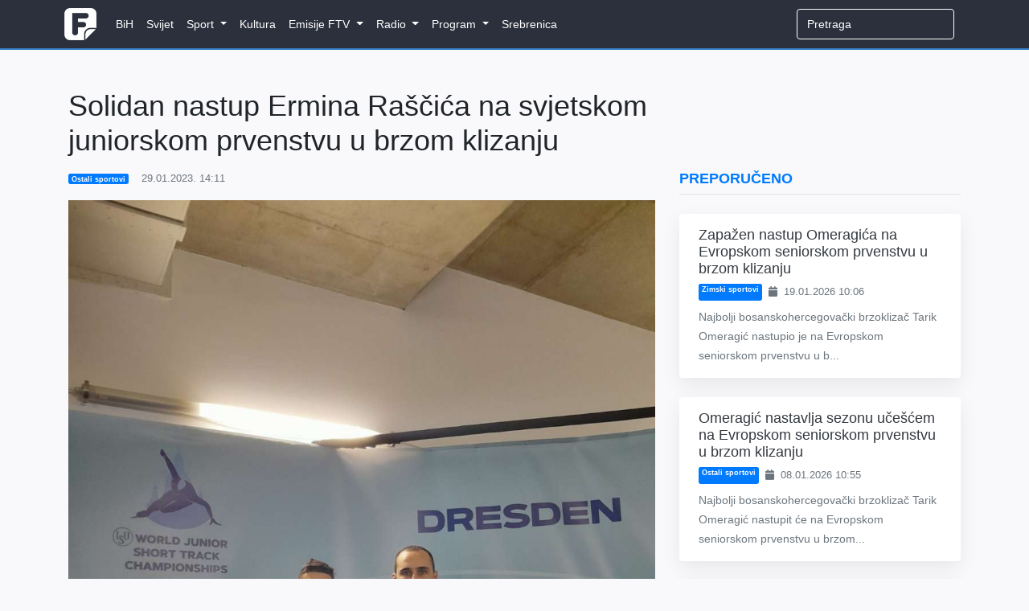

--- FILE ---
content_type: text/html; charset=UTF-8
request_url: https://federalna.ba/solidan-nastup-ermina-rascica-na-svjetskom-juniorskom-prvenstvu-u-brzom-klizanju-ulfdj
body_size: 8079
content:
<!DOCTYPE html>
<html lang="en">
<head>
    <meta charset="utf-8">
    <meta http-equiv="X-UA-Compatible" content="IE=edge">
    <meta name="viewport" content="width=device-width, initial-scale=1">
    <meta name="keywords" content="Dnevnik, ftv, federalna, federalnaTV, federalna.ba, emisije, vijesti, BiH">
    <meta name="description" content="Pod rukovodstvom trenera Nihada Bašića.">

    <!-- CSRF Token -->
    <meta name="csrf-token" content="Mz48uJEiQRgoryH5wJO2aoUizmyQq4GJP3s7gGPp">

        <meta property="og:url" content="https://federalna.ba/solidan-nastup-ermina-rascica-na-svjetskom-juniorskom-prvenstvu-u-brzom-klizanju-ulfdj">
    <meta property="og:title" content="Solidan nastup Ermina Raščića na svjetskom juniorskom prvenstvu u brzom klizanju">
    <meta property="og:site_name" content="Federalna">
    <meta property="og:description" content="Pod rukovodstvom trenera Nihada Bašića.">
    <meta property="og:image" content="https://media.federalna.ba/storage/slikice/l-3b83c7098461a03ac1c0683297059223-1674997860-medium.jpg">

    <link rel="shortcut icon" href="/images/favicon.ico">

    <title>Solidan nastup Ermina Raščića na svjetskom juniorskom prvenstvu u brzom klizanju</title>

    <link rel="stylesheet" href="/css/home.css?id=27010c56dd9e486980a1">
    <link rel="stylesheet" href="/css/themes/gray-theme.css?id=016e004f62cbaa162f50">

    <!-- Scripts -->
    <script>
        window.Language = 'bs';

        window.Laravel = {"csrfToken":"Mz48uJEiQRgoryH5wJO2aoUizmyQq4GJP3s7gGPp"}    </script>
	
	          <!--    {{site-name}}   -->
<script type="text/javascript">
/* <![CDATA[ */
(function() {
  window.dm=window.dm||{AjaxData:[]};
  window.dm.AjaxEvent=function(et,d,ssid,ad){
    dm.AjaxData.push({et:et,d:d,ssid:ssid,ad:ad});
    if(typeof window.DotMetricsObj != 'undefined') {DotMetricsObj.onAjaxDataUpdate();}
  };
  var d=document,
  h=d.getElementsByTagName('head')[0],
  s=d.createElement('script');
  s.type='text/javascript';
  s.async=true;
  s.src='https://script.dotmetrics.net/door.js?id=16269';
  h.appendChild(s);
}());
/* ]]> */
</script>
     
	<script async src="https://pagead2.googlesyndication.com/pagead/js/adsbygoogle.js?client=ca-pub-1350178552617311" crossorigin="anonymous"></script>
    <style>
.sidebar-content {
    width: 100%;
    transition: margin-top 0.3s ease;
    opacity: 0;
}

.sidebar-content.visible {
    opacity: 1;
}

@media (max-width: 991.98px) {
    .sidebar-content {
        margin-top: 0 !important;
        opacity: 1 !important;
    }
}
</style>
</head>
<body>
    <div id="fb-root"></div>

<script>
    (function(d, s, id) {
        let js, fjs = d.getElementsByTagName(s)[0];
        if (d.getElementById(id)) return;
        js = d.createElement(s); js.id = id;
        js.src = 'https://connect.facebook.net/en_US/sdk.js#xfbml=1&version=v3.0';
        fjs.parentNode.insertBefore(js, fjs);
    }(document, 'script', 'facebook-jssdk'));
</script>
    <div id="app">
        <nav class="navbar navbar-expand-lg navbar-dark">
    <div class="container">
        <a class="navbar-brand" href="https://federalna.ba">
            <img width="40px" data-src="/images/logo.png" src="/images/logo.png" alt="RTV Logo" class="logo"/>
        </a>

        <button
            class="navbar-toggler"
            type="button"
            data-toggle="collapse"
            data-target="#app-navbar-collapse"
            aria-expanded="false"
            aria-label="Toggle navigation"
        >
            <i class="fas fa-bars"></i>
        </button>

        <div class="collapse navbar-collapse" id="app-navbar-collapse">
            <home-nav :nav_items="[{&quot;id&quot;:13,&quot;parent_id&quot;:null,&quot;category_id&quot;:16,&quot;name&quot;:&quot;BiH&quot;,&quot;url&quot;:&quot;https:\/\/federalna.ba\/category\/bih&quot;,&quot;ordinal_number&quot;:1,&quot;children&quot;:[]},{&quot;id&quot;:14,&quot;parent_id&quot;:null,&quot;category_id&quot;:15,&quot;name&quot;:&quot;Svijet&quot;,&quot;url&quot;:&quot;https:\/\/federalna.ba\/category\/svijet&quot;,&quot;ordinal_number&quot;:2,&quot;children&quot;:[]},{&quot;id&quot;:7,&quot;parent_id&quot;:null,&quot;category_id&quot;:19,&quot;name&quot;:&quot;Sport&quot;,&quot;url&quot;:&quot;https:\/\/federalna.ba\/category\/sport&quot;,&quot;ordinal_number&quot;:3,&quot;children&quot;:[{&quot;id&quot;:18,&quot;parent_id&quot;:7,&quot;category_id&quot;:27,&quot;name&quot;:&quot;Fudbal&quot;,&quot;url&quot;:&quot;https:\/\/federalna.ba\/category\/sport\/fudbal&quot;,&quot;ordinal_number&quot;:1,&quot;children&quot;:[]},{&quot;id&quot;:19,&quot;parent_id&quot;:7,&quot;category_id&quot;:34,&quot;name&quot;:&quot;Ko\u0161arka&quot;,&quot;url&quot;:&quot;https:\/\/federalna.ba\/category\/sport\/kosarka&quot;,&quot;ordinal_number&quot;:2,&quot;children&quot;:[]},{&quot;id&quot;:20,&quot;parent_id&quot;:7,&quot;category_id&quot;:35,&quot;name&quot;:&quot;Rukomet&quot;,&quot;url&quot;:&quot;https:\/\/federalna.ba\/category\/sport\/rukomet&quot;,&quot;ordinal_number&quot;:2,&quot;children&quot;:[]},{&quot;id&quot;:21,&quot;parent_id&quot;:7,&quot;category_id&quot;:36,&quot;name&quot;:&quot;Tenis&quot;,&quot;url&quot;:&quot;https:\/\/federalna.ba\/category\/sport\/tenis&quot;,&quot;ordinal_number&quot;:3,&quot;children&quot;:[]},{&quot;id&quot;:25,&quot;parent_id&quot;:7,&quot;category_id&quot;:40,&quot;name&quot;:&quot;Ostali sportovi&quot;,&quot;url&quot;:&quot;https:\/\/federalna.ba\/category\/sport\/ostali-sportovi&quot;,&quot;ordinal_number&quot;:5,&quot;children&quot;:[]}]},{&quot;id&quot;:101,&quot;parent_id&quot;:null,&quot;category_id&quot;:17,&quot;name&quot;:&quot;Kultura&quot;,&quot;url&quot;:&quot;https:\/\/federalna.ba\/category\/kultura&quot;,&quot;ordinal_number&quot;:4,&quot;children&quot;:[]},{&quot;id&quot;:85,&quot;parent_id&quot;:null,&quot;category_id&quot;:18,&quot;name&quot;:&quot;Emisije FTV&quot;,&quot;url&quot;:&quot;https:\/\/www.federalna.ba\/category\/emisije&quot;,&quot;ordinal_number&quot;:5,&quot;children&quot;:[{&quot;id&quot;:102,&quot;parent_id&quot;:85,&quot;category_id&quot;:152,&quot;name&quot;:&quot;Art Kvart&quot;,&quot;url&quot;:&quot;https:\/\/federalna.ba\/category\/emisije\/ArtKvart&quot;,&quot;ordinal_number&quot;:1,&quot;children&quot;:[]},{&quot;id&quot;:103,&quot;parent_id&quot;:85,&quot;category_id&quot;:150,&quot;name&quot;:&quot;Blitzkultura&quot;,&quot;url&quot;:&quot;https:\/\/federalna.ba\/category\/emisije\/Blitzkultura&quot;,&quot;ordinal_number&quot;:2,&quot;children&quot;:[]},{&quot;id&quot;:104,&quot;parent_id&quot;:85,&quot;category_id&quot;:169,&quot;name&quot;:&quot;Bookstan&quot;,&quot;url&quot;:&quot;https:\/\/federalna.ba\/category\/emisije\/Bookstan&quot;,&quot;ordinal_number&quot;:3,&quot;children&quot;:[]},{&quot;id&quot;:105,&quot;parent_id&quot;:85,&quot;category_id&quot;:33,&quot;name&quot;:&quot;Dnevnik&quot;,&quot;url&quot;:&quot;https:\/\/federalna.ba\/category\/emisije\/dnevnik-ftv&quot;,&quot;ordinal_number&quot;:4,&quot;children&quot;:[]},{&quot;id&quot;:106,&quot;parent_id&quot;:85,&quot;category_id&quot;:32,&quot;name&quot;:&quot;Dnevnik D&quot;,&quot;url&quot;:&quot;https:\/\/federalna.ba\/category\/emisije\/dnevnik-d&quot;,&quot;ordinal_number&quot;:5,&quot;children&quot;:[]},{&quot;id&quot;:134,&quot;parent_id&quot;:85,&quot;category_id&quot;:161,&quot;name&quot;:&quot;Dobro jutro, BiH!&quot;,&quot;url&quot;:&quot;https:\/\/federalna.ba\/category\/dobrojutro&quot;,&quot;ordinal_number&quot;:6,&quot;children&quot;:[]},{&quot;id&quot;:107,&quot;parent_id&quot;:85,&quot;category_id&quot;:65,&quot;name&quot;:&quot;Dokumentarni program&quot;,&quot;url&quot;:&quot;https:\/\/federalna.ba\/category\/emisije\/dokumentarni-program&quot;,&quot;ordinal_number&quot;:7,&quot;children&quot;:[]},{&quot;id&quot;:108,&quot;parent_id&quot;:85,&quot;category_id&quot;:64,&quot;name&quot;:&quot;Federacija danas&quot;,&quot;url&quot;:&quot;https:\/\/federalna.ba\/category\/emisije\/federacija_danas&quot;,&quot;ordinal_number&quot;:8,&quot;children&quot;:[]},{&quot;id&quot;:109,&quot;parent_id&quot;:85,&quot;category_id&quot;:172,&quot;name&quot;:&quot;FTVinjeta&quot;,&quot;url&quot;:&quot;https:\/\/federalna.ba\/category\/emisije\/ftvinjeta&quot;,&quot;ordinal_number&quot;:9,&quot;children&quot;:[]},{&quot;id&quot;:110,&quot;parent_id&quot;:85,&quot;category_id&quot;:164,&quot;name&quot;:&quot;Hit jutra&quot;,&quot;url&quot;:&quot;https:\/\/federalna.ba\/category\/emisije\/hit jutra&quot;,&quot;ordinal_number&quot;:10,&quot;children&quot;:[]},{&quot;id&quot;:138,&quot;parent_id&quot;:85,&quot;category_id&quot;:253,&quot;name&quot;:&quot;In Music Puls&quot;,&quot;url&quot;:&quot;https:\/\/federalna.ba\/category\/emisije\/In-Music-Puls&quot;,&quot;ordinal_number&quot;:11,&quot;children&quot;:[]},{&quot;id&quot;:137,&quot;parent_id&quot;:85,&quot;category_id&quot;:254,&quot;name&quot;:&quot;Kuglanje&quot;,&quot;url&quot;:&quot;https:\/\/federalna.ba\/category\/emisije\/Kuglanje&quot;,&quot;ordinal_number&quot;:12,&quot;children&quot;:[]},{&quot;id&quot;:111,&quot;parent_id&quot;:85,&quot;category_id&quot;:149,&quot;name&quot;:&quot;Lovci na blago&quot;,&quot;url&quot;:&quot;https:\/\/federalna.ba\/category\/emisije\/Lovci na blago&quot;,&quot;ordinal_number&quot;:13,&quot;children&quot;:[]},{&quot;id&quot;:112,&quot;parent_id&quot;:85,&quot;category_id&quot;:189,&quot;name&quot;:&quot;Ljeto na Federalnoj&quot;,&quot;url&quot;:&quot;https:\/\/federalna.ba\/category\/emisije\/ljeto-na-federalnoj&quot;,&quot;ordinal_number&quot;:14,&quot;children&quot;:[]},{&quot;id&quot;:139,&quot;parent_id&quot;:85,&quot;category_id&quot;:256,&quot;name&quot;:&quot;Medijska i informacijska pismenost&quot;,&quot;url&quot;:&quot;https:\/\/federalna.ba\/category\/emisije\/medijska-i-informacijska-pismenost&quot;,&quot;ordinal_number&quot;:15,&quot;children&quot;:[]},{&quot;id&quot;:135,&quot;parent_id&quot;:85,&quot;category_id&quot;:251,&quot;name&quot;:&quot;Mimara&quot;,&quot;url&quot;:&quot;https:\/\/federalna.ba\/category\/emisije\/mimara&quot;,&quot;ordinal_number&quot;:16,&quot;children&quot;:[]},{&quot;id&quot;:113,&quot;parent_id&quot;:85,&quot;category_id&quot;:133,&quot;name&quot;:&quot;Minka Show&quot;,&quot;url&quot;:&quot;https:\/\/federalna.ba\/category\/emisije\/Minka-Show&quot;,&quot;ordinal_number&quot;:17,&quot;children&quot;:[]},{&quot;id&quot;:114,&quot;parent_id&quot;:85,&quot;category_id&quot;:66,&quot;name&quot;:&quot;Mozaik religija&quot;,&quot;url&quot;:&quot;https:\/\/federalna.ba\/category\/emisije\/mozaik-religija&quot;,&quot;ordinal_number&quot;:17,&quot;children&quot;:[]},{&quot;id&quot;:115,&quot;parent_id&quot;:85,&quot;category_id&quot;:31,&quot;name&quot;:&quot;Mre\u017ea&quot;,&quot;url&quot;:&quot;https:\/\/federalna.ba\/category\/emisije\/mreza&quot;,&quot;ordinal_number&quot;:18,&quot;children&quot;:[]},{&quot;id&quot;:116,&quot;parent_id&quot;:85,&quot;category_id&quot;:145,&quot;name&quot;:&quot;Na\u0111i prona\u0111i&quot;,&quot;url&quot;:&quot;https:\/\/federalna.ba\/category\/emisije\/nadji-pronadji&quot;,&quot;ordinal_number&quot;:19,&quot;children&quot;:[]},{&quot;id&quot;:136,&quot;parent_id&quot;:85,&quot;category_id&quot;:252,&quot;name&quot;:&quot;Nedjeljno popodne&quot;,&quot;url&quot;:&quot;https:\/\/federalna.ba\/category\/emisije\/nedjeljno-popodne&quot;,&quot;ordinal_number&quot;:20,&quot;children&quot;:[]},{&quot;id&quot;:117,&quot;parent_id&quot;:85,&quot;category_id&quot;:81,&quot;name&quot;:&quot;Neprovjereno&quot;,&quot;url&quot;:&quot;https:\/\/federalna.ba\/category\/emisije\/neprovjereno&quot;,&quot;ordinal_number&quot;:21,&quot;children&quot;:[]},{&quot;id&quot;:118,&quot;parent_id&quot;:85,&quot;category_id&quot;:null,&quot;name&quot;:&quot;Novogodi\u0161nji program&quot;,&quot;url&quot;:&quot;https:\/\/federalna.ba\/category\/emisije\/novogodisnji-program&quot;,&quot;ordinal_number&quot;:22,&quot;children&quot;:[]},{&quot;id&quot;:119,&quot;parent_id&quot;:85,&quot;category_id&quot;:250,&quot;name&quot;:&quot;No\u0107 Oscara&quot;,&quot;url&quot;:&quot;https:\/\/federalna.ba\/category\/emisije\/noc-oscara&quot;,&quot;ordinal_number&quot;:23,&quot;children&quot;:[]},{&quot;id&quot;:120,&quot;parent_id&quot;:85,&quot;category_id&quot;:30,&quot;name&quot;:&quot;Odgovorite ljudima&quot;,&quot;url&quot;:&quot;https:\/\/federalna.ba\/category\/emisije\/odgovorite-ljudima&quot;,&quot;ordinal_number&quot;:24,&quot;children&quot;:[]},{&quot;id&quot;:121,&quot;parent_id&quot;:85,&quot;category_id&quot;:190,&quot;name&quot;:&quot;Parlament&quot;,&quot;url&quot;:&quot;https:\/\/federalna.ba\/category\/emisije\/Parlament&quot;,&quot;ordinal_number&quot;:25,&quot;children&quot;:[]},{&quot;id&quot;:122,&quot;parent_id&quot;:85,&quot;category_id&quot;:143,&quot;name&quot;:&quot;Plenum&quot;,&quot;url&quot;:&quot;https:\/\/federalna.ba\/category\/emisije\/plenum&quot;,&quot;ordinal_number&quot;:26,&quot;children&quot;:[]},{&quot;id&quot;:142,&quot;parent_id&quot;:85,&quot;category_id&quot;:265,&quot;name&quot;:&quot;Pozitiv&quot;,&quot;url&quot;:&quot;https:\/\/federalna.ba\/category\/emisije\/pozitiv&quot;,&quot;ordinal_number&quot;:27,&quot;children&quot;:[]},{&quot;id&quot;:123,&quot;parent_id&quot;:85,&quot;category_id&quot;:139,&quot;name&quot;:&quot;Prete\u017eno vedro&quot;,&quot;url&quot;:&quot;https:\/\/federalna.ba\/category\/emisije\/pretezno-vedro&quot;,&quot;ordinal_number&quot;:28,&quot;children&quot;:[]},{&quot;id&quot;:124,&quot;parent_id&quot;:85,&quot;category_id&quot;:147,&quot;name&quot;:&quot;Put ka EU&quot;,&quot;url&quot;:&quot;https:\/\/federalna.ba\/category\/emisije\/put-ka-eu&quot;,&quot;ordinal_number&quot;:29,&quot;children&quot;:[]},{&quot;id&quot;:125,&quot;parent_id&quot;:85,&quot;category_id&quot;:155,&quot;name&quot;:&quot;Rezime&quot;,&quot;url&quot;:&quot;https:\/\/federalna.ba\/category\/emisije\/Rezime&quot;,&quot;ordinal_number&quot;:30,&quot;children&quot;:[]},{&quot;id&quot;:126,&quot;parent_id&quot;:85,&quot;category_id&quot;:175,&quot;name&quot;:&quot;Rezime sedmice&quot;,&quot;url&quot;:&quot;https:\/\/federalna.ba\/category\/emisije\/RezimeSedmice&quot;,&quot;ordinal_number&quot;:31,&quot;children&quot;:[]},{&quot;id&quot;:127,&quot;parent_id&quot;:85,&quot;category_id&quot;:156,&quot;name&quot;:&quot;Robin Hud&quot;,&quot;url&quot;:&quot;https:\/\/federalna.ba\/category\/emisije\/Robin-Hud&quot;,&quot;ordinal_number&quot;:32,&quot;children&quot;:[]},{&quot;id&quot;:129,&quot;parent_id&quot;:85,&quot;category_id&quot;:137,&quot;name&quot;:&quot;Svako dobro&quot;,&quot;url&quot;:&quot;https:\/\/federalna.ba\/category\/emisije\/Svako-dobro&quot;,&quot;ordinal_number&quot;:34,&quot;children&quot;:[]},{&quot;id&quot;:133,&quot;parent_id&quot;:85,&quot;category_id&quot;:134,&quot;name&quot;:&quot;Sportski magazin&quot;,&quot;url&quot;:&quot;https:\/\/federalna.ba\/category\/emisije\/sport-emisije&quot;,&quot;ordinal_number&quot;:34,&quot;children&quot;:[]},{&quot;id&quot;:128,&quot;parent_id&quot;:85,&quot;category_id&quot;:26,&quot;name&quot;:&quot;Sportski blok nakon Dnevnika&quot;,&quot;url&quot;:&quot;https:\/\/federalna.ba\/category\/emisije\/sport-nakon-dnevnika&quot;,&quot;ordinal_number&quot;:35,&quot;children&quot;:[]},{&quot;id&quot;:130,&quot;parent_id&quot;:85,&quot;category_id&quot;:138,&quot;name&quot;:&quot;Svijet&quot;,&quot;url&quot;:&quot;https:\/\/federalna.ba\/category\/emisije\/svijet-emisije&quot;,&quot;ordinal_number&quot;:35,&quot;children&quot;:[]},{&quot;id&quot;:141,&quot;parent_id&quot;:85,&quot;category_id&quot;:255,&quot;name&quot;:&quot;Tragovima poznatih ljudi&quot;,&quot;url&quot;:&quot;https:\/\/federalna.ba\/category\/emisije\/tragovima-poznatih-ljudi&quot;,&quot;ordinal_number&quot;:37,&quot;children&quot;:[]},{&quot;id&quot;:140,&quot;parent_id&quot;:85,&quot;category_id&quot;:257,&quot;name&quot;:&quot;U \u017eensko ime&quot;,&quot;url&quot;:&quot;https:\/\/federalna.ba\/category\/emisije\/u-zensko-ime&quot;,&quot;ordinal_number&quot;:38,&quot;children&quot;:[]},{&quot;id&quot;:131,&quot;parent_id&quot;:85,&quot;category_id&quot;:63,&quot;name&quot;:&quot;Zelena panorama&quot;,&quot;url&quot;:&quot;https:\/\/federalna.ba\/category\/emisije\/zelena-panorama&quot;,&quot;ordinal_number&quot;:39,&quot;children&quot;:[]},{&quot;id&quot;:132,&quot;parent_id&quot;:85,&quot;category_id&quot;:171,&quot;name&quot;:&quot;ZNZKVI&quot;,&quot;url&quot;:&quot;https:\/\/federalna.ba\/category\/emisije\/Znzkvi&quot;,&quot;ordinal_number&quot;:40,&quot;children&quot;:[]}]},{&quot;id&quot;:12,&quot;parent_id&quot;:null,&quot;category_id&quot;:20,&quot;name&quot;:&quot;Radio&quot;,&quot;url&quot;:&quot;https:\/\/federalna.ba\/category\/radio&quot;,&quot;ordinal_number&quot;:6,&quot;children&quot;:[{&quot;id&quot;:46,&quot;parent_id&quot;:12,&quot;category_id&quot;:101,&quot;name&quot;:&quot;Vijesti&quot;,&quot;url&quot;:&quot;https:\/\/federalna.ba\/category\/radio\/vijesti-federalnog-radija&quot;,&quot;ordinal_number&quot;:1,&quot;children&quot;:[{&quot;id&quot;:48,&quot;parent_id&quot;:46,&quot;category_id&quot;:103,&quot;name&quot;:&quot;Aktuelnosti&quot;,&quot;url&quot;:&quot;https:\/\/federalna.ba\/category\/radio\/aktuelnosti&quot;,&quot;ordinal_number&quot;:1}]},{&quot;id&quot;:92,&quot;parent_id&quot;:12,&quot;category_id&quot;:20,&quot;name&quot;:&quot;Emisije&quot;,&quot;url&quot;:&quot;https:\/\/www.federalna.ba\/category\/radio&quot;,&quot;ordinal_number&quot;:2,&quot;children&quot;:[{&quot;id&quot;:91,&quot;parent_id&quot;:92,&quot;category_id&quot;:105,&quot;name&quot;:&quot;Intervju na FR&quot;,&quot;url&quot;:&quot;https:\/\/www.federalna.ba\/category\/radio\/intervju-na-federalnom-radiju&quot;,&quot;ordinal_number&quot;:1},{&quot;id&quot;:47,&quot;parent_id&quot;:92,&quot;category_id&quot;:102,&quot;name&quot;:&quot;Otvoreni program&quot;,&quot;url&quot;:&quot;https:\/\/federalna.ba\/category\/radio\/otvoreni-program&quot;,&quot;ordinal_number&quot;:2},{&quot;id&quot;:93,&quot;parent_id&quot;:92,&quot;category_id&quot;:151,&quot;name&quot;:&quot;\u010citamo knjige&quot;,&quot;url&quot;:&quot;https:\/\/www.federalna.ba\/category\/radio\/citamo-knjige&quot;,&quot;ordinal_number&quot;:2}]}]},{&quot;id&quot;:10,&quot;parent_id&quot;:null,&quot;category_id&quot;:59,&quot;name&quot;:&quot;Program&quot;,&quot;url&quot;:&quot;https:\/\/federalna.ba\/category\/najave&quot;,&quot;ordinal_number&quot;:7,&quot;children&quot;:[{&quot;id&quot;:38,&quot;parent_id&quot;:10,&quot;category_id&quot;:null,&quot;name&quot;:&quot;TV program&quot;,&quot;url&quot;:&quot;https:\/\/federalna.ba\/emisije\/pregled&quot;,&quot;ordinal_number&quot;:1,&quot;children&quot;:[]},{&quot;id&quot;:40,&quot;parent_id&quot;:10,&quot;category_id&quot;:62,&quot;name&quot;:&quot;Najave&quot;,&quot;url&quot;:&quot;https:\/\/federalna.ba\/category\/najave&quot;,&quot;ordinal_number&quot;:2,&quot;children&quot;:[]}]},{&quot;id&quot;:98,&quot;parent_id&quot;:null,&quot;category_id&quot;:188,&quot;name&quot;:&quot;Srebrenica&quot;,&quot;url&quot;:&quot;https:\/\/federalna.ba\/category\/srebrenica-2025&quot;,&quot;ordinal_number&quot;:8,&quot;children&quot;:[]}]"></home-nav>

            <ul class="navbar-nav navbar-right">
                <form
                    class="form-inline my-2 my-lg-0 search"
                    role="search"
                    method="get"
                    action="https://federalna.ba/search"
                >
                  <input
                      class="form-control mr-sm-2 uzisearch"
                      type="search"
                      name="q"
                      placeholder="Pretraga" required
                  >
                </form>

                            </ul>
        </div>
    </div>
</nav>
        <div class="main">
            <div class="container">
    <div class="row">
        <div class="col-lg-8 mt-5">
            
               
                <h1 class="display-5 mb-3">
                    Solidan nastup Ermina Raščića na svjetskom juniorskom prvenstvu u brzom klizanju
                </h1>

                <div class="article-meta-reference">
                    <div class="mb-2 text-muted small d-flex flex-wrap align-items-center">
               <a href="https://federalna.ba/category/ostali-sportovi" class="badge badge-primary mr-2 text-white text-decoration-none">
            Ostali sportovi
        </a>
    

    <span>
        <i class="fa fa-clock-o mr-1"></i>
        29.01.2023. 14:11
    </span>
</div>
                </div>
                
    <div class="jumbotron jumbotron-fluid mb-0 media-padding bg-light text-dark">
    <div class="container">
        <div class="row">
            <div class="col-lg-12 p-0">
                            <img src="https://media.federalna.ba/storage/l-3b83c7098461a03ac1c0683297059223-1674997860.jpg" alt="Solidan nastup Ermina Raščića na svjetskom juniorskom prvenstvu u brzom klizanju" width="100%">

                    </div>
        </div>
    </div>
</div>
    <div class="col-lg-12 p-0">

                <div class="lead">
                    <p style="text-align: justify;">Ermin Ra&scaron;čić, juniorski reprezentativac Bosne i Hercegovine u brzom klizanju (Short Track), ostvario je solidan nastup na svjetskom juniorskom prvenstvu održanom od 27. do 29.&nbsp; januara u Dresdenu, Njemačka, saopćeno je iz Saveza klizačkih sportova Bosne i Hercegovine.</p>
<p style="text-align: justify;">U konkurenciji 68 najboljih brzoklizača svijeta, u trci na 1.500 metara Ra&scaron;čić se plasirao na 44. mjesto, a u disciplinama 500 i 1.000 metara je imao lo&scaron;iji rezultat zbog pada.</p>
<p style="text-align: justify;">- Savez klizačkih sportova BiH je ipak zadovoljan Ra&scaron;čićevim nastupom naročito kad se zna da reprezentativci u olimpijskom Sarajevu nemaju ni minimum uslova za pripreme i nastupe na najjačim međunarodnim takmičenjima - evropskim i svjetskim prvenstvima, svjetskim kupovima itd., čiji su redovni i uspje&scaron;ni sudionici - nagla&scaron;avaju iz Saveza.</p>
<p style="text-align: justify;">Ra&scaron;čić je u Dresdenu nastupio pod rukovodstvom trenera Nihada Ba&scaron;ića uz podr&scaron;ku Saveza klizačkih sportova BiH i BH Telecoma.</p>
<p style="text-align: justify;">federalna.ba/Fena</p>
                </div>

                <div class="mb-3">
            <span class="badge badge-primary">
            Ermin Raščić
        </span>
            <span class="badge badge-primary">
            brzo klizanje
        </span>
    </div>
                <div class="mb-3">
                <div
    class="fb-share-button"
    data-href="https://federalna.ba/solidan-nastup-ermina-rascica-na-svjetskom-juniorskom-prvenstvu-u-brzom-klizanju-ulfdj"
    data-layout="button_count"
    data-size="small"
    data-mobile-iframe="true"
>
    <a
        target="_blank"
        href="https://www.facebook.com/sharer/sharer.phpu=http%3A%2F%2Ffederalna.ba%2Fsolidan-nastup-ermina-rascica-na-svjetskom-juniorskom-prvenstvu-u-brzom-klizanju-ulfdj&amp;amp;src=sdkpreparse"
        class="fb-xfbml-parse-ignore">
        Podijeli
    </a>
</div>                </div>

                <comment
                    v-if="false"
                    class="mt-5"
                    title="Comments"
                    commentable-type="articles"
                    commentable-id="95436"
                    site-key="6LesS-MUAAAAACnkBU9hLbgfy2DYyENxSdgZwgg7"
                    ip="104.23.243.239"
                    user-id=""
                    can-manage=""
                >
                </comment>
            </div>
            </div>
        
            <div class="col-md-4 mt-4 sidebar-container">
                <div class="sidebar-content">
                                            <div class="row">
    <div class="col-12 mb-3">
        <h5 class="text-uppercase font-weight-bold text-primary border-bottom pb-2">
            Preporučeno
        </h5>
    </div>

    <div class="col-12">
                    <div class="card border-0 shadow-lg mb-4 article-card hover-shadow w-100">
                <div class="row no-gutters">
                  

                    <div class="col-md-12">
                        <div class="card-body py-3 px-4">
                            
                            <h5 class="card-title mb-2">
                                <a href="https://federalna.ba/zapazen-nastup-omeragica-na-evropskom-seniorskom-prvenstvu-u-brzom-klizanju-ov5vj" class="text-dark text-decoration-none">
                                    Zapažen nastup Omeragića na Evropskom seniorskom prvenstvu u brzom klizanju
                                </a>
                            </h5>

                            <div class="d-flex flex-wrap text-muted small mb-2">
                                          <a href="https://federalna.ba/category/zimski-sportovi" class="badge badge-primary mr-2 text-white text-decoration-none">
            Zimski sportovi
        </a>
    
                                <span>
                                    <i class="fa fa-calendar mr-1"></i>
                                    19.01.2026 10:06
                                </span>
                            </div>

                            <p class="card-text text-muted mb-0">
                                Najbolji bosanskohercegovački brzoklizač Tarik Omeragić&nbsp;nastupio je na Evropskom seniorskom prvenstvu u b...
                            </p>
                        </div>
                    </div>
                </div>
            </div>
                    <div class="card border-0 shadow-lg mb-4 article-card hover-shadow w-100">
                <div class="row no-gutters">
                  

                    <div class="col-md-12">
                        <div class="card-body py-3 px-4">
                            
                            <h5 class="card-title mb-2">
                                <a href="https://federalna.ba/omeragic-nastavlja-sezonu-ucescem-na-evropskom-seniorskom-prvenstvu-u-brzom-klizanju-e73ge" class="text-dark text-decoration-none">
                                    Omeragić nastavlja sezonu učešćem na Evropskom seniorskom prvenstvu u brzom klizanju
                                </a>
                            </h5>

                            <div class="d-flex flex-wrap text-muted small mb-2">
                                          <a href="https://federalna.ba/category/ostali-sportovi" class="badge badge-primary mr-2 text-white text-decoration-none">
            Ostali sportovi
        </a>
    
                                <span>
                                    <i class="fa fa-calendar mr-1"></i>
                                    08.01.2026 10:55
                                </span>
                            </div>

                            <p class="card-text text-muted mb-0">
                                Najbolji bosanskohercegovački brzoklizač Tarik Omeragić nastupit će na Evropskom seniorskom prvenstvu u brzom...
                            </p>
                        </div>
                    </div>
                </div>
            </div>
                    <div class="card border-0 shadow-lg mb-4 article-card hover-shadow w-100">
                <div class="row no-gutters">
                  

                    <div class="col-md-12">
                        <div class="card-body py-3 px-4">
                            
                            <h5 class="card-title mb-2">
                                <a href="https://federalna.ba/jutta-leerdam-na-putu-iskupljenja-brzina-pritisak-i-povratak-6ll8w" class="text-dark text-decoration-none">
                                    Jutta Leerdam na putu iskupljenja: brzina, pritisak i povratak
                                </a>
                            </h5>

                            <div class="d-flex flex-wrap text-muted small mb-2">
                                          <a href="https://federalna.ba/category/zimski-sportovi" class="badge badge-primary mr-2 text-white text-decoration-none">
            Zimski sportovi
        </a>
    
                                <span>
                                    <i class="fa fa-calendar mr-1"></i>
                                    03.01.2026 13:21
                                </span>
                            </div>

                            <p class="card-text text-muted mb-0">
                                U sportu gdje se sve mjeri u stotinkama, granica između pada i trijumfa često je nevidljiva. Upravo na toj lin...
                            </p>
                        </div>
                    </div>
                </div>
            </div>
                    <div class="card border-0 shadow-lg mb-4 article-card hover-shadow w-100">
                <div class="row no-gutters">
                  

                    <div class="col-md-12">
                        <div class="card-body py-3 px-4">
                            
                            <h5 class="card-title mb-2">
                                <a href="https://federalna.ba/svjetski-kup-u-brzom-klizanju-ceski-tinejdzer-iznenadio-favorite-na-5000-metara-drls5" class="text-dark text-decoration-none">
                                    Svjetski kup u brzom klizanju: Češki tinejdžer iznenadio favorite na 5.000 metara
                                </a>
                            </h5>

                            <div class="d-flex flex-wrap text-muted small mb-2">
                                          <a href="https://federalna.ba/category/zimski-sportovi" class="badge badge-primary mr-2 text-white text-decoration-none">
            Zimski sportovi
        </a>
    
                                <span>
                                    <i class="fa fa-calendar mr-1"></i>
                                    14.12.2025 08:48
                                </span>
                            </div>

                            <p class="card-text text-muted mb-0">
                                Metodej Jilek, devetnaestogodi&scaron;nji če&scaron;ki junior, iznenadio je u subotu favorite u trci na 5.000...
                            </p>
                        </div>
                    </div>
                </div>
            </div>
                    <div class="card border-0 shadow-lg mb-4 article-card hover-shadow w-100">
                <div class="row no-gutters">
                  

                    <div class="col-md-12">
                        <div class="card-body py-3 px-4">
                            
                            <h5 class="card-title mb-2">
                                <a href="https://federalna.ba/dominacija-kok-i-stolza-u-hamaru-na-svjetskom-kupu-u-brzom-klizanju-vdm1n" class="text-dark text-decoration-none">
                                    Dominacija Kok i Stolza u Hamaru na Svjetskom kupu u brzom klizanju
                                </a>
                            </h5>

                            <div class="d-flex flex-wrap text-muted small mb-2">
                                          <a href="https://federalna.ba/category/zimski-sportovi" class="badge badge-primary mr-2 text-white text-decoration-none">
            Zimski sportovi
        </a>
    
                                <span>
                                    <i class="fa fa-calendar mr-1"></i>
                                    13.12.2025 08:44
                                </span>
                            </div>

                            <p class="card-text text-muted mb-0">
                                Četvrta etapa Svjetskog kupa u brzom klizanju počela je u petak navečer u norve&scaron;kom Hamaru trkama na 50...
                            </p>
                        </div>
                    </div>
                </div>
            </div>
                    <div class="card border-0 shadow-lg mb-4 article-card hover-shadow w-100">
                <div class="row no-gutters">
                  

                    <div class="col-md-12">
                        <div class="card-body py-3 px-4">
                            
                            <h5 class="card-title mb-2">
                                <a href="https://federalna.ba/zapazen-nastup-tarika-omeragica-u-svjetskom-kupu-uc674" class="text-dark text-decoration-none">
                                    Zapažen nastup Tarika Omeragića u Svjetskom kupu
                                </a>
                            </h5>

                            <div class="d-flex flex-wrap text-muted small mb-2">
                                          <a href="https://federalna.ba/category/zimski-sportovi" class="badge badge-primary mr-2 text-white text-decoration-none">
            Zimski sportovi
        </a>
    
                                <span>
                                    <i class="fa fa-calendar mr-1"></i>
                                    24.11.2025 08:28
                                </span>
                            </div>

                            <p class="card-text text-muted mb-0">
                                Seniorski reprezentativac Bosne i Hercegovine u brzom klizanju (short track) Tarik Omeragić, uz podr&scaron;ku...
                            </p>
                        </div>
                    </div>
                </div>
            </div>
            </div>
</div>


                                    </div>
            </div>
      </div>
</div>
        </div>

        <footer id="footer" class="footer">
    <div class="container">
        <div class="row align-items-center"  style="min-height: 390px;">
            <div class="col-md-4 my-md-5 mt-3 my-2 text-center text-md-start">
                <a href="/dashboard" class="text-light text-decoration-none d-block mt-3">
                    <i class="fas fa-door-open fa-2x d-block mb-2"></i>
                    <small>Prijava</small>
                </a>
            </div>

            <div class="col-md-4 my-md-5 my-2 text-center text-md-left">
                <div class="row justify-content-center justify-content-md-start mt-3">
                    <div class="col-4 text-center">
                        <a href="https://www.facebook.com/federalna/" target="_blank"
                            class="text-light text-decoration-none d-block">
                            <i class="fab fa-facebook fa-2x d-block mb-2"></i>
                            <small>Facebook</small>
                        </a>
                    </div>

                    <div class="col-4 text-center">
                        <a href="https://www.youtube.com/channel/UC5W7u2h4S8dx9NL0qOCW4pQ" target="_blank"
                            class="text-light text-decoration-none d-block">
                            <i class="fab fa-youtube fa-2x d-block mb-2"></i>
                            <small>Youtube</small>
                        </a>
                    </div>

                    <div class="col-4 text-center">
                        <a href="https://www.instagram.com/federalnaba" target="_blank"
                            class="text-light text-decoration-none d-block">
                            <i class="fab fa-instagram fa-2x d-block mb-2"></i>
                            <small>Instagram</small>
                        </a>
                    </div>

                </div>
            </div>

            <div class="col-md-4 my-3 text-center text-md-start">
                <img src="/images/logo.png" alt="RTV Logo" class="footer-logo logo mb-3 w-50">

                <p class="mb-0 small">
                    Redakcija federalna.ba <br>
                    Bulevar Meše Selimovića 12 <br>
                    71000 Sarajevo <br>
                    <a href="/cdn-cgi/l/email-protection#70021514111b13191a11301615141502111c1e115e1211" class="text-light text-decoration-underline">
                        <span class="__cf_email__" data-cfemail="cab8afaeaba1a9a3a0ab8aacafaeafb8aba6a4abe4a8ab">[email&#160;protected]</span>
                    </a>
                </p>
            </div>
        </div>
    </div>

    <div class="copy-right text-center">
        <div class="container">
            <div class="row">
                <div class="col-md-6 copy-right-info">
                    <div class="vertical-center">
                        © Federalna 2026. Sva prava zadržana
                    </div>
                </div>

                <div class="col-md-6">
                    <ul class="sub-links vertical-center">
                        <li>
                            <a href="/o-nama/impressum">
                                Impressum
                            </a>
                        </li>

                        <li>
                            <a href="/o-nama/marketing">
                                Marketing
                            </a>
                        </li>

                    </ul>
                </div>
            </div>
        </div>
    </div>
</footer>    </div>

    <!-- Scripts -->
    <script data-cfasync="false" src="/cdn-cgi/scripts/5c5dd728/cloudflare-static/email-decode.min.js"></script><script src="/js/home.js?id=2ed644f3c6a67de20f0b"></script>

        <script>
        hljs.initHighlightingOnLoad();
    </script>

    <script>
document.addEventListener('DOMContentLoaded', function() {
    const metaReference = document.querySelector('.article-meta-reference');
    const sidebarContent = document.querySelector('.sidebar-content');
    const sidebarContainer = document.querySelector('.sidebar-container');
    
    if (!metaReference || !sidebarContent) return;

    function alignSidebar() {
        const metaRect = metaReference.getBoundingClientRect();
        const containerRect = sidebarContainer.getBoundingClientRect();
        const scrollY = window.scrollY;
        
        const metaTop = metaRect.top + scrollY;
        const containerTop = containerRect.top + scrollY;
        const offsetDifference = metaTop - containerTop;
        
        if (window.innerWidth >= 992 && offsetDifference > 0) {
            sidebarContent.style.marginTop = offsetDifference + 'px';
            sidebarContent.style.position = 'static'; 
        } else {
            sidebarContent.style.marginTop = '0px';
        }
        
        sidebarContent.classList.add('visible');
    }

    setTimeout(alignSidebar, 10);
    
    window.addEventListener('scroll', alignSidebar);
    window.addEventListener('resize', alignSidebar);
});
    </script>
    
    <script>
        $(function () {
            $("[data-toggle='tooltip']").tooltip();
        });
    </script>

           <!-- Global site tag (gtag.js) - Google Analytics -->
        <script async src="https://www.googletagmanager.com/gtag/js?id=G-5X2ES5FHMB"></script>
        <script>
            window.dataLayer = window.dataLayer || [];
            function gtag(){dataLayer.push(arguments);}
            gtag('js', new Date());

            gtag('config', 'G-5X2ES5FHMB');
        </script>
    

    <script type="module">
        import { initializeApp } from "https://www.gstatic.com/firebasejs/9.2.0/firebase-app.js";
        import { getMessaging, onMessage, getToken } from "https://www.gstatic.com/firebasejs/9.2.0/firebase-messaging.js";

        // Your web app's Firebase configuration
        const firebaseConfig = {
            apiKey: 'AIzaSyAlHUPEgbUSGAlIsITwXconyGDv6_rb6b4',
            authDomain: 'federalna-11ffa.firebaseapp.com',
            projectId: 'federalna-11ffa',
            storageBucket: 'federalna-11ffa.appspot.com',
            messagingSenderId: '55361940740',
            appId: '1:55361940740:web:f471ee088c42a2ee51b451'
        };
        const isEnabled = true;

        // Initialize Firebase
        if (isEnabled) {
            const app = initializeApp(firebaseConfig);
            const messaging = getMessaging(app)

            getToken(messaging, { vapidKey: 'BBdAOYESgaucNsmTPwNB-NED8ugiKSllaBAZz57mY0TrSTS_VnIPtUTG4oOKYdo2BMXYqIh_wBIou95178qejRg' })
                .then(token => {
                    if(token !== localStorage.getItem('fcm_device_id')) {
                        if (localStorage.getItem('fcm_device_id')) {
                            unsubscribe().finally(() => subscribe(token))
                        }else {
                            subscribe(token);
                        }
                    }
                })
                .catch(error => {
                    if (error.message.includes('permission-blocked')) {
                        //If local storage is not empty unsubscribe
                        unsubscribe();
                    }else {
                        console.log(error.message)
                    }
                });

            onMessage(messaging, function (payload) {
                const title = payload.notification.title;
                const options = {
                    icon: '/images/favicon.ico'
                };

                const notification = new Notification(title, options);
                notification.onclick = function () {
                    console.log(payload);
                    window.open(payload.data['gcm.notification.url'])
                }
            });
        }

        function subscribe(token) {
            fetch('https://federalna.ba/fcm/subscribe', {
                method: 'POST',
                headers: {
                    'Content-Type': 'application/json',
                    'X-CSRF-TOKEN': 'Mz48uJEiQRgoryH5wJO2aoUizmyQq4GJP3s7gGPp'
                },
                body: JSON.stringify({
                    device_id: token
                })
            })
            .then(() => localStorage.setItem('fcm_device_id', token))
            .catch(() => console.log('Subscription error'))
        }

        async function unsubscribe() {
            return fetch('https://federalna.ba/fcm/unsubscribe', {
                method: 'POST',
                headers: {
                    'Content-Type': 'application/json',
                    'X-CSRF-TOKEN': 'Mz48uJEiQRgoryH5wJO2aoUizmyQq4GJP3s7gGPp'
                },
                body: JSON.stringify({
                    device_id: localStorage.getItem('fcm_device_id')
                })
            })
                .then(() => localStorage.removeItem('fcm_device_id'))
                .catch(() => console.log('Unsubscription error'))
        }
    </script>
<script defer src="https://static.cloudflareinsights.com/beacon.min.js/vcd15cbe7772f49c399c6a5babf22c1241717689176015" integrity="sha512-ZpsOmlRQV6y907TI0dKBHq9Md29nnaEIPlkf84rnaERnq6zvWvPUqr2ft8M1aS28oN72PdrCzSjY4U6VaAw1EQ==" data-cf-beacon='{"version":"2024.11.0","token":"9ed2fdb0223a45f292332a52e86f91d1","r":1,"server_timing":{"name":{"cfCacheStatus":true,"cfEdge":true,"cfExtPri":true,"cfL4":true,"cfOrigin":true,"cfSpeedBrain":true},"location_startswith":null}}' crossorigin="anonymous"></script>
</body>
</html>


--- FILE ---
content_type: text/html; charset=utf-8
request_url: https://www.google.com/recaptcha/api2/aframe
body_size: 267
content:
<!DOCTYPE HTML><html><head><meta http-equiv="content-type" content="text/html; charset=UTF-8"></head><body><script nonce="PXhO-Rl-len6sjaykD4x-w">/** Anti-fraud and anti-abuse applications only. See google.com/recaptcha */ try{var clients={'sodar':'https://pagead2.googlesyndication.com/pagead/sodar?'};window.addEventListener("message",function(a){try{if(a.source===window.parent){var b=JSON.parse(a.data);var c=clients[b['id']];if(c){var d=document.createElement('img');d.src=c+b['params']+'&rc='+(localStorage.getItem("rc::a")?sessionStorage.getItem("rc::b"):"");window.document.body.appendChild(d);sessionStorage.setItem("rc::e",parseInt(sessionStorage.getItem("rc::e")||0)+1);localStorage.setItem("rc::h",'1769704190260');}}}catch(b){}});window.parent.postMessage("_grecaptcha_ready", "*");}catch(b){}</script></body></html>